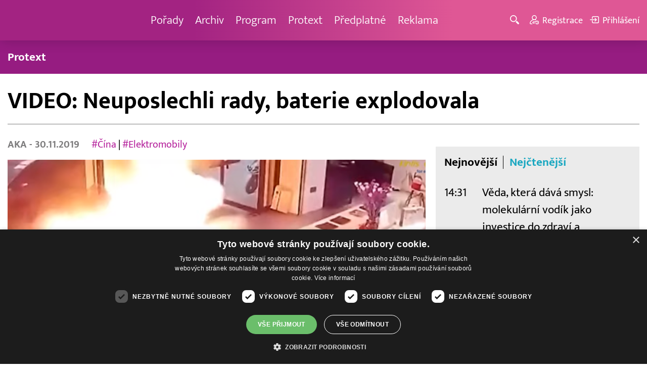

--- FILE ---
content_type: text/html; charset=UTF-8
request_url: http://www.barrandov.tv/rubriky/zpravy/zahranicni/video-neuposlechli-rady-baterie-explodovala_4854.html
body_size: 8894
content:
<!DOCTYPE html>
<html lang="cs">
<head>
<meta charset="UTF-8">
<meta name="viewport" content="width=device-width, initial-scale=1, shrink-to-fit=no">
<title>VIDEO: Neuposlechli rady, baterie explodovala | Barrandov.tv</title>
<link rel="shortcut icon" href="/favicon.ico" type="image/x-icon" />
<meta name="keywords" content="" />
<meta name="description" content="V čínském městě Wen-čou vzplanula v jednom z obchodů nabíjecí baterie do elektromobilu. Úřady varovaly, že kvůli vysokému napětí je nabíjení ve vnitřních pro..." />
<meta name="author" content="TV Barrandov, www.barrandov.tv, e-mail: webmaster@barrandov.tv" />
<meta name="googlebot" content="index,follow,snippet,archive" />
<meta name="robots" content="index,follow" />
<meta property="og:site_name" content="Barrandov.tv"/>
<meta property="og:title" content="VIDEO: Neuposlechli rady, baterie explodovala | Barrandov.tv"/>
<meta property="og:type" content="article">
<meta property="og:url" content="https://www.barrandov.tv/rubriky/zpravy/zahranicni/video-neuposlechli-rady-baterie-explodovala_4854.html">
<meta property="og:image" content="https://www.barrandov.tv/obrazek/201911/5de1098778faa/crop-306904-firea_936x527.png">
<meta property="og:description" content="V čínském městě Wen-čou vzplanula v jednom z obchodů nabíjecí baterie do elektromobilu. Úřady varovaly, že kvůli vysokému napětí je nabíjení ve vnitřních...">
<meta property="article:published_time" content="2019-11-30">
<meta property="article:expiration_time" content="2039-11-29">
<meta property="article:author" content="https://www.barrandov.tv/autori-tydne/aka/">
<meta property="article:section" content="Zahraniční">
<meta property="fb:app_id" content="378837762316797"/>
<link type="text/css" rel="stylesheet" href="/css/main.package.min.css?v10.9.4">
<link href="https://unpkg.com/nanogallery2@2.4.1/dist/css/nanogallery2.min.css" rel="stylesheet" type="text/css">
<link type="text/css" rel="stylesheet" href="/css/add.css?v1719832214">
<link rel="stylesheet" type="text/css" href="https://www.tyden.cz/css/common.css" media="screen,print">
<link href="/css/css.php?server=1&amp;hiearchie=1,20,24,0" type="text/css" rel="stylesheet" media="screen,projection" />
<script type="text/javascript" charset="UTF-8" src="//cdn.cookie-script.com/s/0a08aec0da7c01fc40495a7ebb1e9c87.js"></script>
<script src="/js/jquery/main.package.min.js?version=11"></script>
<script type="text/javascript" src="https://unpkg.com/nanogallery2@2.4.1/dist/jquery.nanogallery2.min.js"></script>
<script src="/js/jquery/add-reklama.js?version=1768706418"></script>
<link href="https://vjs.zencdn.net/5.19/video-js.css" rel="stylesheet">
<script src="https://vjs.zencdn.net/ie8/1.1/videojs-ie8.min.js"></script>
<script src="https://vjs.zencdn.net/5.19/video.js"></script>
<script src="/js/jquery/plupload/plupload.full.min.js" type="text/javascript"></script>
<script src="/js/jquery/add.js?version=10"></script>

<!-- Google tag (gtag.js) -->
<script async src="https://www.googletagmanager.com/gtag/js?id=G-K6ZG0E977S"></script>
<script>
  window.dataLayer = window.dataLayer || [];
  function gtag(){dataLayer.push(arguments);}
  gtag('js', new Date());

  gtag('config', 'G-K6ZG0E977S');
</script>
</head>
<body class="">
<div id="fb-root"></div>
<div id="fb-root"></div>
<script>(function(d, s, id) {
var js, fjs = d.getElementsByTagName(s)[0];
if (d.getElementById(id)) return;
js = d.createElement(s); js.id = id;
js.src = "//connect.facebook.net/cs_CZ/all.js#xfbml=1";
fjs.parentNode.insertBefore(js, fjs);
}(document, 'script', 'facebook-jssdk'));</script>
<!-- CACHE STORE : nastaveni-2 -->
<header class="header">
<div class="container">
<p class="header__brand brand">
<a href="/" title="TV Barrandov – úvodní stránka" class="brand__main">
<img src="/img/logo-tv-barrandov-white.svg" width="140" alt="TV Barrandov" class="brand__logo">
</a>
</p>
<nav class="header__nav nav">
<ul class="nav__user-nav user-nav">
<li class="user-nav__register"><a href="/registrace.php"><svg class="icon icon--register icon--left" width="16" height="16" aria-hidden="true"><use xlink:href="/img/icons.svg#register"/></svg><span class="link-decoration">Registrace</span></a></li>
<li class="user-nav__login"><a href="/prihlaseni.php"><svg class="icon icon--login icon--left" width="16" height="16" aria-hidden="true"><use xlink:href="/img/icons.svg#login"/></svg><span class="link-decoration">Přihlášení</span></a></li>
</ul>
<ul class="nav__menu">
<li><a href="/porady/">Pořady <em class="category"></em></a>
</li>
<li><a href="/video/">Archiv <em class="category"></em></a>
</li>
<li><a href="/program/#onair">Program <em class="category"></em></a>
</li>
<li><a href="/rubriky/zpravy/protext/">Protext <em class="category"></em></a>
<ul class="nav__submenu">
<li class=""><a href="/rubriky/zpravy/protext/">Protext</a></li>
</ul>
</li>
<li><a href="/premiovy-archiv-barrandov-tv_4_stranka.html">Předplatné <em class="category"></em></a>
</li>
<li><a href="/reklama_21_stranka.html">Reklama <em class="category"></em></a>
</li>
</ul>


</nav>
<ul class="header__user-nav user-nav">
<li class="user-nav__nav-toggle"><button class="nav-toggle"><svg class="icon icon--menu" width="16" height="16" aria-hidden="true"><use xlink:href="/img/icons.svg#menu"/></svg><span class="visually-hidden">Navigace</span></button></li>
<li class="user-nav__search-toggle"><button class="search-toggle" title="Hledání"><svg class="icon icon--magnifier icon--left" width="16" height="16" aria-hidden="true"><use xlink:href="/img/icons.svg#magnifier"/></svg><span class="link-decoration"></span></button></li>
<li class="user-nav__register"><a href="/registrace.php" title="Registrace"><svg class="icon icon--register icon--left" width="16" height="16" aria-hidden="true"><use xlink:href="/img/icons.svg#register"/></svg><span class="link-decoration">Registrace</span></a></li>
<li class="user-nav__login"><a href="/prihlaseni.php" title="Přihlášení"><svg class="icon icon--login icon--left" width="16" height="16" aria-hidden="true"><use xlink:href="/img/icons.svg#login"/></svg><span class="link-decoration">Přihlášení</span></a></li>
</ul>
<form action="/search-index.php" method="get" class="header__search search">
<input type="text" name="q" class="search__input" placeholder="Vyhledat">
<div class="search__controls">
<button class="btn" name="hledat_porady">Hledat TV pořady</button>
<button class="btn" name="hledat_zpravodajstvi">Hledat ve zpravodajství</button>
</div>
</form>
</div>
</header>
<hr>
<nav class="category-nav">
<div class="container">
<ul class="category-nav__menu">
<li class=""><a href="/rubriky/zpravy/protext/">Protext</a></li>
</ul>
</div>
</nav>
<main class="main">
<section class="section">
<div class="container">
<div class="article mb-xl">
<p class="breadcrumbs">
<a href="/" class="home">Homepage</a> <span>&rsaquo;</span> <a href="/rubriky/zpravy/">Zprávy</a> <span>&rsaquo;</span> <a href="/rubriky/zpravy/zahranicni/">Zahraniční</a>
</p>
<h1 class="article__title">VIDEO: Neuposlechli rady, baterie explodovala</h1>
<div class="grid article__wrapper">
<div class="col col--8-m article__main mb-xl mb-none-m">
<div class="article__meta">
<p class="article__author"><a href="/autori-tydne/aka/">AKA </a> - 30.11.2019</p>
<p class="article__tags blue-links">
<a href="/rubriky/-1/?tag=255">#Čína</a> | <a href="/rubriky/-1/?tag=1127">#Elektromobily</a> </p>
</div>
<div class="article__visual">
<img src="/obrazek/201911/5de1098778faa/crop-306904-firea_936x527.png" alt="Exploze baterky. " title="Exploze baterky. " class="article__image">
</div>
<div class="article__body blue-links mw-30em mx-auto">
<div id="lightbox-search">
<p><strong>V čínském městě Wen-čou vzplanula v jednom z obchodů nabíjecí baterie do elektromobilu. Úřady varovaly, že kvůli vysokému napětí je nabíjení ve vnitřních prostorech nebezpečné. Informoval o tom server The Independent.</strong></p>
<p>Záběry z bezpečnostních kamer v obchodě ukazují, jak rychle se požár potom, co baterie doslova explodovala, rozšířil. Během sekund byl všude kouř, všichni utíkali pryč.</p>
<p>Ministerstvo pro nouzové případy požáru v reakci na incident varovalo lidi, aby se vyvarovali nabíjení baterií uvnitř a místo toho navštívili speciálně vyhrazené elektro stanice.</p>
<p>I když se tedy patrně nejspíš jednalo o chybu z nedbalosti, čelí vysokokapacitní elektrické baterie dlouhodobě obavám z bezpečnosti. V posledních letech totiž došlo hned k několika podobným incidentům.</p>
<p>V únoru dokonce zemřel muž na Floridě potom, co se svou Teslou Model S boural. Auto začalo po nárazu okamžitě hořet. A zaparkovaný model stejného auta údajně začal samovolně hořet také na parkovišti v Hongkongu.</p>
<p>Tesla zareagovala tím, že nabíjecí kapacitu baterií snížila na 80 procent, což se ale setkalo s nespokojeností zákazníků, kteří si stěžovali, že musejí vůz častěji dobíjet. Nicméně úprava patrně zabrala, neboť od té doby nebyly žádné další nehody nahlášeny.</p>
<p>I přesto americká Národní správa bezpečnosti silničního provozu před nedávnem rozjela vyšetřování proti vysokonapěťovým produktům společnosti. Inspekce zjišťuje, zda jsou baterie pro elektromobily závadné a opravdu způsobují vznícení.</p>
<p style="text-align: center;"> <div class="video-xresponsive"><iframe width="560" height="315" src="https://www.youtube.com/embed/a5VH__bxiJY" frameborder="0" allow="accelerometer; autoplay; encrypted-media; gyroscope; picture-in-picture" allowfullscreen="allowfullscreen"></iframe></div></p>
</div>
</div>
<p class="text-gray-500 text-demi mt-xl">AUTOR: <a href="/autori-tydne/aka/">AKA </a><br /><span class="photograph">FOTO: pixabay.com/geralt</span>
</p>
<br>
<div class="banner">
<div id='Preroll'></div>
</div>
<br>
<div class="article__share">
<h4 class="article__share-title">Sdílet článek</h4>
<ul class="share-list">
<li><a target="_blank" href="http://www.facebook.com/share.php?u=https%3A%2F%2Fwww.barrandov.tv%2Frubriky%2Fzpravy%2Fzahranicni%2Fvideo-neuposlechli-rady-baterie-explodovala_4854.html&amp;t=VIDEO%3A+Neuposlechli+rady%2C+baterie+explodovala" class="share-list__icon share-list__icon--fb"><svg class="icon icon--fb" width="16" height="16" aria-hidden="true"><use xlink:href="/img/icons.svg#fb"/></svg></a></li>
<li><a target="_blank" href="https://www.instagram.com/?url=https%3A%2F%2Fwww.barrandov.tv%2Frubriky%2Fzpravy%2Fzahranicni%2Fvideo-neuposlechli-rady-baterie-explodovala_4854.html" class="share-list__icon share-list__icon--instagram"><svg class="icon icon--instagram" width="16" height="16" aria-hidden="true"><use xlink:href="/img/icons.svg#instagram"/></svg></a></li>
<li><a target="_blank" href="mailto:?subject=https%3A%2F%2Fwww.barrandov.tv%2F%3A%20VIDEO%3A%20Neuposlechli%20rady%2C%20baterie%20explodovala&amp;body=VIDEO%3A%20Neuposlechli%20rady%2C%20baterie%20explodovala%0D%0A%0D%0Ahttps%3A%2F%2Fwww.barrandov.tv%2Frubriky%2Fzpravy%2Fzahranicni%2Fvideo-neuposlechli-rady-baterie-explodovala_4854.html" class="share-list__icon"><svg class="icon icon--envelope" width="16" height="16" aria-hidden="true"><use xlink:href="/img/icons.svg#envelope"/></svg></a></li>
</ul>
</div>
<div class="banner banner-3" data-banner-id="3"></div>
<div class="banner banner-101" data-banner-id="101"></div>
</div>
<div class="col col--4-m article__aside">
<div class="article__aside-inner">
<div class="banner banner-4" data-banner-id="4"></div>
<div class="text-box text-box--padded bg-gray-300 mb-m">
<div class="tabs">
<ul class="tabs__tab-list">
<li><a href="#nejnovejsi">Nejnovější</a></li>
<li><a href="#nejctenejsi">Nejčtenější</a></li>
</ul>
<div id="nejnovejsi" class="tabs__panel">
<div class="flex mt-m">
<strong class="text-normal w-75px flex-none">14:31</strong>
<p class="mt-none mb-none"><a href="/rubriky/zpravy/protext/veda-ktera-dava-smysl-molekularni-vodik-jako-investice-do-zdravi-a-budoucnosti_38977.html" class="block">Věda, která dává smysl: molekulární vodík jako investice do zdraví a budoucnosti</a></p>
</div>
<div class="flex mt-m">
<strong class="text-normal w-75px flex-none">14:30</strong>
<p class="mt-none mb-none"><a href="/rubriky/zpravy/protext/uvedeni-noveho-ekologickeho-hrudkujiciho-steliva-joe-s-cat-na-cesky-trh_38978.html" class="block">Uvedení nového ekologického hrudkujícího steliva Joe’s Cat na český trh</a></p>
</div>
<div class="flex mt-m">
<strong class="text-normal w-75px flex-none">13:13</strong>
<p class="mt-none mb-none"><a href="/rubriky/zpravy/protext/lamark-opet-potvrdil-kvalitu-certifikace-en-1090-od-tuv-nord-neni-v-oboru-rozhodne-bezna_38976.html" class="block">LAMARK opět potvrdil kvalitu. Certifikace EN 1090 od TÜV NORD není v oboru rozhodně běžná</a></p>
</div>
</div>
<div id="nejctenejsi" class="tabs__panel">
<div class="flex mt-m">
<strong class="text-normal w-75px flex-none">9:43</strong>
<p class="mt-none mb-none"><a href="/rubriky/zpravy/protext/spolecnost-tcl-ziskala-na-ces-2026-nekolik-oceneni-za-prulomove-inovace-v-kategoriich-televizoru-mobilnich-zarizeni-a-chytrych-domacnosti_38914.html" class="block">Společnost TCL získala na CES 2026 několik ocenění za průlomové inovace v kategoriích televizorů, mobilních zařízení a chytrých domácností</a></p>
</div>
<div class="flex mt-m">
<strong class="text-normal w-75px flex-none">15:22</strong>
<p class="mt-none mb-none"><a href="/rubriky/zpravy/protext/huawei-zverejnil-deset-nejvyznamnejsich-trendu-v-oblasti-inteligentnich-fotovoltaickych-systemu-a-systemu-ess-na-rok-2026_38938.html" class="block">Huawei zveřejnil deset nejvýznamnějších trendů v oblasti inteligentních fotovoltaických systémů a systémů ESS na rok 2026</a></p>
</div>
<div class="flex mt-m">
<strong class="text-normal w-75px flex-none">15:10</strong>
<p class="mt-none mb-none"><a href="/rubriky/zpravy/protext/mala-upa-zahajuje-olympijskou-sezonu-unikatni-multimedialni-projekt-k-olympijskym-hram-milan-cortina-2026_38895.html" class="block">Malá Úpa zahajuje Olympijskou sezónu - unikátní multimediální projekt k olympijským hrám Milán Cortina 2026</a></p>
</div>
</div>
</div>
</div>
</div>
</div>
</div>
</div>
<div class="section-title">
<h2 class="section-title__text">Další články z rubriky</h2>
</div>
<div class="article-preview mb-l">
<a href="/rubriky/zpravy/zahranicni/desitky-tisic-izraelcu-vysly-do-ulic-tel-avivu-aby-demonstrovaly-proti-netanjahuove-vlade_32240.html" class="article-preview__container">
<div class="article-preview__image-container">
<img src="/obrazek/202406/667870bd4d086/crop-1395353-profimedia-0883911015_480x270.jpg" alt="Desítky tisíc Izraelců vyšly do ulic Tel Avivu, aby demonstrovaly proti Netanjahuově vládě" title="Desítky tisíc Izraelců vyšly do ulic Tel Avivu, aby demonstrovaly proti Netanjahuově vládě" class="article-preview__image img-responsive block" />
</div>
<div class="article-preview__body">
<h3 class="article-preview__title">Desítky tisíc Izraelců vyšly do ulic Tel Avivu, aby demonstrovaly proti Netanjahuově vládě</h3>
<p class="article-preview__lead">Desítky tisíc demonstrantů vyšly do ulic Tel Avivu, skandovaly hesla proti vládě premiéra Benjamina Netanjahua a požadovaly předčasné volby a návrat rukojmích, které zadržuje palestinské radikální hnutí Hamás od října v Pásmu Gazy. O další z pravidelných víkendových demonstrací Izraelců informovala agentura AFP.</p>
</div>
</a>
<div class="article-preview__footer">
<p class="article-preview__author">ČTK  - 23.06.2024</p>
</div>
</div>
<div class="article-preview mb-l">
<a href="/rubriky/zpravy/zahranicni/nejmene-42-palestincu-zemrelo-pri-izraelskych-utocich-ve-meste-gaza_32235.html" class="article-preview__container">
<div class="article-preview__image-container">
<img src="/obrazek/202406/6678680e631b3/crop-1395338-profimedia-0883898266_480x270.jpg" alt="Nejméně 42 Palestinců zemřelo při izraelských útocích ve městě Gaza" title="Nejméně 42 Palestinců zemřelo při izraelských útocích ve městě Gaza" class="article-preview__image img-responsive block" />
</div>
<div class="article-preview__body">
<h3 class="article-preview__title">Nejméně 42 Palestinců zemřelo při izraelských útocích ve městě Gaza</h3>
<p class="article-preview__lead">Nejméně 42 Palestinců zemřelo při izraelských útocích ve městě Gaza a nedalekém uprchlickém táboře Šatí, uvedly dnes podle Reuters úřady ovládané palestinským hnutím Hamás. Izraelská armáda podle serveru The Times of Israel (ToI) uvedla, že cílila na dvě místa spojená s bojovníky Hamásu.</p>
</div>
</a>
<div class="article-preview__footer">
<p class="article-preview__author">ČTK  - 22.06.2024</p>
</div>
</div>
<div class="article-preview mb-l">
<a href="/rubriky/zpravy/zahranicni/konci-lhuta-pro-zpochybneni-vysledku-ceskych-voleb-do-europarlamentu-u-nejvyssiho-spravniho-soudu_32233.html" class="article-preview__container">
<div class="article-preview__image-container">
<img src="/obrazek/202406/667861f145bc6/crop-1395332-depositphotos-337501768-s_480x270.jpg" alt="Končí lhůta pro zpochybnění výsledků českých voleb do Europarlamentu u Nejvyššího správního soudu" title="Končí lhůta pro zpochybnění výsledků českých voleb do Europarlamentu u Nejvyššího správního soudu" class="article-preview__image img-responsive block" />
</div>
<div class="article-preview__body">
<h3 class="article-preview__title">Končí lhůta pro zpochybnění výsledků českých voleb do Europarlamentu u Nejvyššího správního soudu</h3>
<p class="article-preview__lead">Voliči a kandidující uskupení mají dnes poslední možnost napadnout výsledky českých voleb do Evropského parlamentu u Nejvyššího správního soudu. Zákon umožňuje navrhnout neplatnost volby kandidáta na europoslance, pokud má za to, že byla porušena volební pravidla způsobem, který hrubě ovlivnil výsledek hlasování. Soud bude mít na rozhodnutí 20 dní od doručení podání.</p>
</div>
</a>
<div class="article-preview__footer">
<p class="article-preview__author">ČTK  - 22.06.2024</p>
</div>
</div>
<p class="text-center mb-none">
<a href="/rubriky/zpravy/zahranicni/" class="btn btn--l">Další zprávy</a>
</p>
<div class="banner banner-102" data-banner-id="102" style="margin-top:30px"></div>
<div class="clear"></div>
</div>
</section>
<!--/ section: content -->
<section class="section section--blue-dark pb-m boxId-195 boxTyp-52 section--gray-light">
<div class="container">
<div class="banner banner-2" data-banner-id="2" style="margin:20px 0"></div>
<div class="section-title">
<a href="/porady/" class="section-title__container">
<h2 class="section-title__text">Naše pořady</h2>
<span class="section-title__more"><span class="link-decoration">Všechny pořady</span><svg class="icon icon--star icon--right" width="16" height="16" aria-hidden="true"><use xlink:href="/img/icons.svg#star"/></svg></span>
</a>
</div>
<div class="grid">
<div class="col col--6 col--3-l mb-m">
<div class="show-box show-box--blue">
<a href="/vip-svet" class="show-box__container">
<div class="show-box__main">
<img src="/img/box-article-image.jpg" alt class="show-box__image">
<img src="/obrazek/201306/51c8071c4a94f/tvb-packshot-480x270-vip-svet-67ee5b5618f46_470x264.jpg" alt="VIP svět" class="show-box__image" />
</div>
<div class="show-box__footer">
<h3 class="show-box__title">VIP svět</h3>
</div>
</a>
</div>
</div>
<div class="col col--6 col--3-l mb-m">
<div class="show-box show-box--blue">
<a href="/holky-v-akci" class="show-box__container">
<div class="show-box__main">
<img src="/img/box-article-image.jpg" alt class="show-box__image">
<img src="/obrazek/201306/51c8071c4a94f/holky-v-akci-6968bb818e53a_422x264.jpg" alt="Holky v akci - připravujeme!" class="show-box__image" />
</div>
<div class="show-box__footer">
<h3 class="show-box__title">Holky v akci - připravujeme!</h3>
</div>
</a>
</div>
</div>
<div class="col col--6 col--3-l mb-m">
<div class="show-box show-box--blue">
<a href="/policie-delta" class="show-box__container">
<div class="show-box__main">
<img src="/img/box-article-image.jpg" alt class="show-box__image">
<img src="/obrazek/201306/51c8071c4a94f/tvb-packshot-480x270-policie-delta-a1-67ee5b784267e_470x264.jpg" alt="Policie Delta" class="show-box__image" />
</div>
<div class="show-box__footer">
<h3 class="show-box__title">Policie Delta</h3>
</div>
</a>
</div>
</div>
<div class="col col--6 col--3-l mb-m">
<div class="show-box show-box--blue">
<a href="/nase-zpravy" class="show-box__container">
<div class="show-box__main">
<img src="/img/box-article-image.jpg" alt class="show-box__image">
<img src="/obrazek/201306/51c8071c4a94f/tvb-packshot-480x270-nase-zpravy-a-67ee5b4d91b31_470x264.jpg" alt="Naše zprávy" class="show-box__image" />
</div>
<div class="show-box__footer">
<h3 class="show-box__title">Naše zprávy</h3>
</div>
</a>
</div>
</div>
</div>
</div>
</section>

<hr />
<section class="section section--blue-medium pb-m boxId-105 boxTyp-54 section--gray-light">
<div class="container">
<div class="section-title">
<a href="/video/" class="section-title__container">
<h2 class="section-title__text">Video archiv</h2>
<span class="section-title__more"><span class="link-decoration">Všechny videa</span><svg class="icon icon--star icon--right" width="16" height="16" aria-hidden="true"><use xlink:href="/img/icons.svg#star"/></svg></span>
</a>
</div>
<div class="grid">
<div class="col col--6 col--3-l mb-m">
<div class="show-box">
<a href="/video/336283-stastna-7-15-1-2026" class="show-box__container">
<div class="show-box__main box-video--premium">
<img src="/obrazek/202601/695b7401c0ab6/crop-1391057-stastna-sedmicka_480x270.png" alt="Šťastná 7" title="Šťastná 7" class="show-box__image" />
<div class="show-box__overlay">
<svg class="icon icon--play show-box__icon  text-krimi" width="16" height="16" aria-hidden="true"><use xlink:href="/img/icons.svg#play"/></svg>
<p class="show-box__timestamp">15.01.2026 07:20</p>
<p class="show-box__channel hidden-xs">
<img src="/img/logo-tv-barrandov-white.svg" alt="News Barrandov" width="80" class="show-box__channel-logo">
</p>
</div>
</div>
<div class="show-box__footer">
<h3 class="show-box__title">Šťastná 7</h3>
</div>
</a>
</div>
</div>
<div class="col col--6 col--3-l mb-m">
<div class="show-box">
<a href="/video/336139-jak-to-dopadlo-15-1-2026" class="show-box__container">
<div class="show-box__main box-video--premium">
<img src="/obrazek/202601/695fa8de79c63/crop-189201-1-jak-to-dopadlo-(29)_480x270.jpg" alt="" title="" class="show-box__image" />
<div class="show-box__overlay">
<svg class="icon icon--play show-box__icon  text-krimi" width="16" height="16" aria-hidden="true"><use xlink:href="/img/icons.svg#play"/></svg>
<p class="show-box__timestamp">15.01.2026 06:50</p>
<p class="show-box__channel hidden-xs">
<img src="/img/logo-tv-barrandov-white.svg" alt="News Barrandov" width="80" class="show-box__channel-logo">
</p>
</div>
</div>
<div class="show-box__footer">
<h3 class="show-box__title">Jak to dopadlo!?</h3>
</div>
</a>
</div>
</div>
<div class="col col--6 col--3-l mb-m">
<div class="show-box">
<a href="/video/336344-zachranari-15-1-2026" class="show-box__container">
<div class="show-box__main box-video--premium">
<img src="/obrazek/202601/695b740066432/crop-1405890-tvb-packshot-480x270-zachranari_480x270.jpg" alt="Záchranáři" title="Záchranáři" class="show-box__image" />
<div class="show-box__overlay">
<svg class="icon icon--play show-box__icon  text-krimi" width="16" height="16" aria-hidden="true"><use xlink:href="/img/icons.svg#play"/></svg>
<p class="show-box__timestamp">15.01.2026 06:05</p>
<p class="show-box__channel hidden-xs">
<img src="/img/logo-tv-barrandov-white.svg" alt="News Barrandov" width="80" class="show-box__channel-logo">
</p>
</div>
</div>
<div class="show-box__footer">
<h3 class="show-box__title">Záchranáři</h3>
</div>
</a>
</div>
</div>
<div class="col col--6 col--3-l mb-m">
<div class="show-box">
<a href="/video/336399-ceska-tajenka-15-1-2026" class="show-box__container">
<div class="show-box__main box-video--premium">
<img src="/obrazek/202601/695b75c72e59b/crop-141547-ceska-tajenka-korec_480x270.jpg" alt="Česká tajenka" title="Česká tajenka" class="show-box__image" />
<div class="show-box__overlay">
<svg class="icon icon--play show-box__icon  text-krimi" width="16" height="16" aria-hidden="true"><use xlink:href="/img/icons.svg#play"/></svg>
<p class="show-box__timestamp">15.01.2026 05:45</p>
<p class="show-box__channel hidden-xs">
<img src="/img/logo-tv-barrandov-white.svg" alt="News Barrandov" width="80" class="show-box__channel-logo">
</p>
</div>
</div>
<div class="show-box__footer">
<h3 class="show-box__title">Česká tajenka</h3>
</div>
</a>
</div>
</div>
<div class="col col--6 col--3-l mb-m">
<div class="show-box">
<a href="/video/336398-nebezpecne-vztahy-14-1-2026" class="show-box__container">
<div class="show-box__main box-video--premium">
<img src="/obrazek/202601/695b756f8a76f/crop-1292953-logo-neb-vztahy-obr-ze-znelky_480x270.jpg" alt="Nebezpečné vztahy" title="Nebezpečné vztahy" class="show-box__image" />
<div class="show-box__overlay">
<svg class="icon icon--play show-box__icon  text-krimi" width="16" height="16" aria-hidden="true"><use xlink:href="/img/icons.svg#play"/></svg>
<p class="show-box__timestamp">15.01.2026 04:15</p>
<p class="show-box__channel hidden-xs">
<img src="/img/logo-tv-barrandov-white.svg" alt="News Barrandov" width="80" class="show-box__channel-logo">
</p>
</div>
</div>
<div class="show-box__footer">
<h3 class="show-box__title">Nebezpečné vztahy</h3>
</div>
</a>
</div>
</div>
<div class="col col--6 col--3-l mb-m">
<div class="show-box">
<a href="/video/336134-vip-svet-14-1-2026" class="show-box__container">
<div class="show-box__main box-video--premium">
<img src="/obrazek/202601/695b6db5885eb/crop-1405725-tvb-packshot-480x270-vip-svet_480x270.jpg" alt="VIP svět" title="VIP svět" class="show-box__image" />
<div class="show-box__overlay">
<svg class="icon icon--play show-box__icon  text-krimi" width="16" height="16" aria-hidden="true"><use xlink:href="/img/icons.svg#play"/></svg>
<p class="show-box__timestamp">15.01.2026 00:40</p>
<p class="show-box__channel hidden-xs">
<img src="/img/logo-tv-barrandov-white.svg" alt="News Barrandov" width="80" class="show-box__channel-logo">
</p>
</div>
</div>
<div class="show-box__footer">
<h3 class="show-box__title">VIP svět</h3>
</div>
</a>
</div>
</div>
<div class="col col--6 col--3-l mb-m">
<div class="show-box">
<a href="/video/336133-nase-zpravy-14-1-2026" class="show-box__container">
<div class="show-box__main box-video--premium">
<img src="/obrazek/202601/695b6db4233bd/crop-1399001-nase-zpravy_480x270.png" alt="Naše zprávy" title="Naše zprávy" class="show-box__image" />
<div class="show-box__overlay">
<svg class="icon icon--play show-box__icon  text-krimi" width="16" height="16" aria-hidden="true"><use xlink:href="/img/icons.svg#play"/></svg>
<p class="show-box__timestamp">15.01.2026 00:30</p>
<p class="show-box__channel hidden-xs">
<img src="/img/logo-tv-barrandov-white.svg" alt="News Barrandov" width="80" class="show-box__channel-logo">
</p>
</div>
</div>
<div class="show-box__footer">
<h3 class="show-box__title">Naše zprávy</h3>
</div>
</a>
</div>
</div>
<div class="col col--6 col--3-l mb-m">
<div class="show-box">
<a href="/video/336394-tenky-led-dany-moravkove-14-1-2026" class="show-box__container">
<div class="show-box__main box-video--premium">
<img src="/obrazek/202601/695b756a30622/crop-221230-tenky-led-dany-moravkove_480x270.jpg" alt="" title="" class="show-box__image" />
<div class="show-box__overlay">
<svg class="icon icon--play show-box__icon  text-krimi" width="16" height="16" aria-hidden="true"><use xlink:href="/img/icons.svg#play"/></svg>
<p class="show-box__timestamp">15.01.2026 00:05</p>
<p class="show-box__channel hidden-xs">
<img src="/img/logo-tv-barrandov-white.svg" alt="News Barrandov" width="80" class="show-box__channel-logo">
</p>
</div>
</div>
<div class="show-box__footer">
<h3 class="show-box__title">Tenký led Dany Morávkové</h3>
</div>
</a>
</div>
</div>
</div>
</div>
</section>

<hr />

</main>
<hr>
<div class="banner banner-103" data-banner-id="103" style="margin:30px 0"></div>
<footer class="footer">
<div class="footer__header">
<div class="container">
<p>Máte dotaz? Pište na e-mail <a href="mailto:dotazy@barrandov.tv"><strong>dotazy@barrandov.tv</strong></a>.</p>
</div>
</div>
<div class="footer__main">
<div class="container">
<div class="grid">
<div class="col col--6 col--3-m footer-section">
<h3 id="mcetoc_1i1djeg5t0">TV BARRANDOV</h3>
<ul>
<li><span style="color: #000000;"><a href="/program/" style="color: #000000;">Televizní program</a></span><br /><span style="color: #000000;"><a href="/video/" style="color: #000000;">Videoarchiv</a></span></li>
<li><span style="color: #000000;"><a href="https://akcionari.barrandov.tv/" style="color: #000000;">Akcionáři</a></span></li>
<li><span style="color: #000000;"><a href="https://www.empresamedia.cz/kariera/" style="color: #000000;" target="_blank" rel="noopener noreferrer">Kariéra</a></span></li>
<li><span style="color: #000000;"><a href="https://mediamaster.medea.cz/soubory/loga-stanic-tv-barrandov.zip" style="color: #000000;">Loga ke stažení</a></span></li>
</ul>
</div>
<div class="col col--6 col--3-m footer-section">
<h3 id="mcetoc_1ibfhcs8p0"><span style="color: #ffffff;">Doporučujeme</span></h3>
<ul>
<li></li>
<li><span style="color: #000000;"><a href="https://www.barrandov.tv/vip-svet-magazin" style="color: #000000;">VIP svět magazín</a></span></li>
<li><span style="color: #000000;"><a href="https://www.barrandov.tv/tomas-arsov-v-akci" style="color: #000000;">Tomáš Arsov v akci</a><br /></span></li>
<li><span style="color: #000000;"><a href="https://www.barrandov.tv/sejdeme-se-na-cibulce" style="color: #000000;">Sejdeme se na Cibulce</a><br /><a href="https://www.barrandov.tv/tomas-arsov-v-akci" style="color: #000000;">Vít Olmer: Den s osobností</a><br /></span></li>
<li><span style="color: #000000;"><a href="https://www.barrandov.tv/sexona" style="color: #000000;">SeXoňa</a></span></li>
<li><span></span></li>
<li><br /><br /></li>
<li><span style="color: #000000;"></span></li>
<li><span style="color: #000000;"></span></li>
</ul>
</div>
<div class="col col--6 col--3-m footer-section">
<h3 id="mcetoc_1iacujjka1"><a href="https://www.barrandov.tv/kontakty_19_stranka.html">Kontakt</a></h3>
<p><span style="color: #000000;">Barrandov Televizní Studio, a.s.<br /></span><span style="color: #000000;">Kříženeckého nám. 322<br />152 00  Praha 5</span></p>
<p><span style="color: #000000;">IČ 416 93 311</span></p>
<p><span style="color: #000000;"><a href="mailto:dotazy@barrandov.tv">dotazy@barrandov.tv</a></span></p>
</div>
<div class="col col--6 col--3-m footer-section">
<h3>Sociální sítě</h3>
<ul class="share-list">
<li><a target="_blank" href="https://cs-cz.facebook.com/tvbarrandov/" class="share-list__icon share-list__icon--fb" rel="noopener noreferrer"> <svg class="icon icon--fb" width="16" height="16" aria-hidden="true"> <use xlink:href="/img/icons.svg#fb"> </use> </svg></a></li>
<li><a target="_blank" href="https://www.instagram.com/barrandovtv/" class="share-list__icon share-list__icon--twitter" rel="noopener noreferrer"> <svg class="icon icon--twitter" width="16" height="16" aria-hidden="true"> <use xlink:href="/img/icons.svg#instagram"> </use> </svg></a></li>
<li><a target="_blank" style="background-color: #ff0000;" href="https://www.youtube.com/@TelevizeBarrandovOfficial" class="share-list__icon share-list__icon--youtube" rel="noopener noreferrer"> <svg class="icon icon--twitter" width="16" height="16" viewbox="0 0 24 24" xmlns="http://www.w3.org/2000/svg"><path d="m21.6 7.2c-.1-.4-.3-.8-.6-1.1s-.7-.5-1.1-.6c-1.6-.5-7.9-.5-7.9-.5s-6.3 0-7.8.4c-.4.1-.8.4-1.1.7s-.6.7-.7 1.1c-.4 1.5-.4 4.8-.4 4.8s0 3.3.4 4.8c.2.9.9 1.5 1.8 1.8 1.5.4 7.8.4 7.8.4s6.3 0 7.8-.4c.4-.1.8-.3 1.1-.6s.5-.7.6-1.1c.5-1.6.5-4.9.5-4.9s0-3.2-.4-4.8zm-11.6 7.8v-6l5.2 3z"></path></svg> </a></li>
<li><a target="_blank" style="background-color: #000;" href="https://www.tiktok.com/@tvbarrandovofficial?_t=ZN-8wXOtld1b9C&amp;_r=1" class="share-list__icon share-list__icon--tiktok" rel="noopener noreferrer"> <svg class="icon icon--twitter" width="16" height="16" viewbox="0 0 48 48" xmlns="http://www.w3.org/2000/svg"> <path d="M33.3 12.1a8.6 8.6 0 0 1-3.8-7V4h-6.7v24.2a4.8 4.8 0 1 1-4.8-4.8c.5 0 1 .1 1.5.2V16a11.5 11.5 0 0 0-1.5-.1 11.5 11.5 0 1 0 11.5 11.5V20a15.1 15.1 0 0 0 8.6 2.6v-6.7a8.6 8.6 0 0 1-4.8-1.4z"></path> </svg> </a></li>
</ul>
</div>
<!-- CACHE FETCH : box-footer -->
</div>
</div>
</div>
<div class="footer__copy">
<div class="container">
<p id="copy"><span style="color: #ffffff;">© 2008–2025 EMPRESA MEDIA, a.s. Všechna práva vyhrazena. Kompletní pravidla využívání obsahu webu <span style="text-decoration: underline;"><a href="/staticky-obsah/pravidla_pouzivani_obsahu_empresa.pdf" target="_blank" rel="noopener noreferrer" style="color: #ffffff; text-decoration: underline;">najdete ZDE</a></span>. <span style="text-decoration: underline;"><a href="https://www.barrandov.tv/staticky-obsah/Zasady-ochrany-osobnich-a-dalsich-zpracovavanych-udaju-EMPRESA-MEDIA-20220613.pdf" target="_blank" rel="noopener noreferrer" title="Zásady ochrany osobních a dalších zpracovávaných údajů" style="color: #ffffff; text-decoration: underline;">Zásady ochrany osobních a dalších zpracovávaných údajů</a></span>. <span id="csconsentlink"><span style="text-decoration: underline;"><a id="csconsentlink" style="color: #ffffff; text-decoration: underline;"></a>Nastavení Cookies</span>.</span></span><br /><span style="color: #ffffff;">Informace o měření sledovanosti videa ve video archivu <span style="text-decoration: underline;"><a href="http://cdn-gl.imrworldwide.com/priv/browser/cz/cs/optout.html" target="_blank" rel="noopener noreferrer" style="color: #ffffff; text-decoration: underline;">Nielsen Digital Measurement</a></span>. Využíváme grafické podklady z <span style="text-decoration: underline;"><a href="https://cz.depositphotos.com/" target="_blank" rel="noopener noreferrer" style="color: #ffffff; text-decoration: underline;">depositphotos.com</a></span>.</span></p>
<!-- CACHE FETCH : nastaveni-9 -->
</div>
</div>
</footer>
<!-- Vygenerovano za 0.915 vterin
 -->
</body>
</html>
